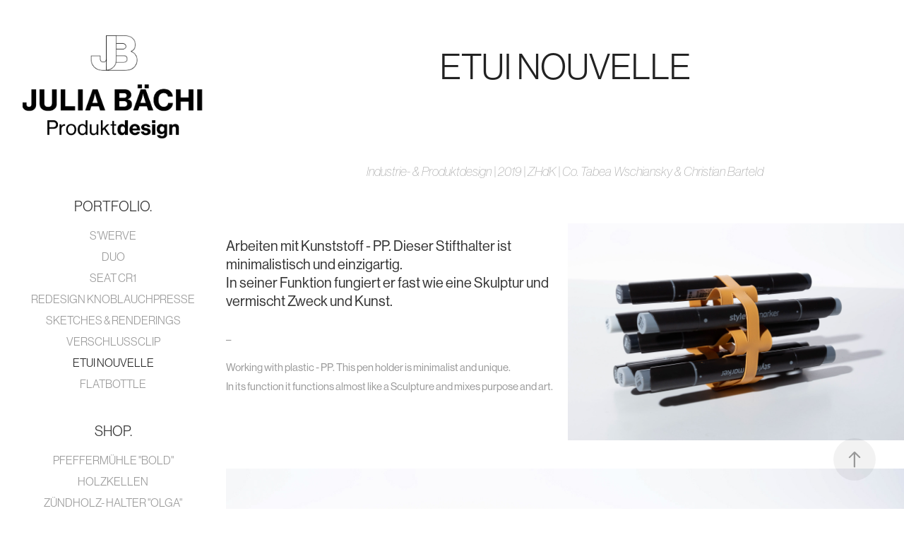

--- FILE ---
content_type: text/html; charset=utf-8
request_url: https://juliabaechi.ch/etui-nouvelle
body_size: 7291
content:
<!DOCTYPE HTML>
<html lang="en-US">
<head>
  <meta charset="UTF-8" />
  <meta name="viewport" content="width=device-width, initial-scale=1" />
      <meta name="keywords"  content="Industrial Design,Product Design,Product Luzern,Design Luzern,Julia Bächi,Julia Baechi,Julia Bächi Design,Zürich Design,Industriedesign Luzern,Produktdesign Luzern" />
      <meta name="twitter:card"  content="summary_large_image" />
      <meta name="twitter:site"  content="@AdobePortfolio" />
      <meta  property="og:title" content="Julia Bächi | Produktdesign - ETUI NOUVELLE" />
      <meta  property="og:image" content="https://cdn.myportfolio.com/d213b83d-44c2-439d-b98c-a7bfb951387c/0fd6dbd6-c3ec-48e5-9d02-ecb9de563586_car_1x1.jpg?h=4123b9acae2fdf03169fc6816be9542e" />
        <link rel="icon" href="https://cdn.myportfolio.com/d213b83d-44c2-439d-b98c-a7bfb951387c/4a93c2e0-8232-49f8-bfb2-6e5ebbd77470_carw_1x1x32.jpg?h=f7b0f1a06a039341e1319a7d6ba49c8a" />
        <link rel="apple-touch-icon" href="https://cdn.myportfolio.com/d213b83d-44c2-439d-b98c-a7bfb951387c/8ffc257c-06aa-4b94-8661-4f2f37172114_carw_1x1x180.jpg?h=53d8aa57bf0ee64c4789df72c7a2effb" />
      <link rel="stylesheet" href="/dist/css/main.css" type="text/css" />
      <link rel="stylesheet" href="https://cdn.myportfolio.com/d213b83d-44c2-439d-b98c-a7bfb951387c/17f758f6396c2c2d9138824f75975a831765284882.css?h=41136f63b274805102e43c9f4602d97b" type="text/css" />
    <link rel="canonical" href="https://juliabaechi.ch/etui-nouvelle" />
      <title>Julia Bächi | Produktdesign - ETUI NOUVELLE</title>
    <script type="text/javascript" src="//use.typekit.net/ik/[base64].js?cb=35f77bfb8b50944859ea3d3804e7194e7a3173fb" async onload="
    try {
      window.Typekit.load();
    } catch (e) {
      console.warn('Typekit not loaded.');
    }
    "></script>
</head>
  <body class="transition-enabled">  <div class='page-background-video page-background-video-with-panel'>
  </div>
  <div class="js-responsive-nav">
    <div class="responsive-nav has-social">
      <div class="close-responsive-click-area js-close-responsive-nav">
        <div class="close-responsive-button"></div>
      </div>
          <nav data-hover-hint="nav">
              <ul class="group">
                  <li class="gallery-title"><a href="/work" >PORTFOLIO.</a></li>
            <li class="project-title"><a href="/swerve" >S'WERVE</a></li>
            <li class="project-title"><a href="/duo" >DUO</a></li>
            <li class="project-title"><a href="/seat-cr1" >SEAT CR1</a></li>
            <li class="project-title"><a href="/redesign-knoblauchpresse" >REDESIGN KNOBLAUCHPRESSE</a></li>
            <li class="project-title"><a href="/sketches-renderings" >SKETCHES &amp; RENDERINGS</a></li>
            <li class="project-title"><a href="/verschlussclip" >VERSCHLUSSCLIP</a></li>
            <li class="project-title"><a href="/etui-nouvelle" class="active">ETUI NOUVELLE</a></li>
            <li class="project-title"><a href="/flatbottle" >FLATBOTTLE</a></li>
              </ul>
              <ul class="group">
                  <li class="gallery-title"><a href="/shop" >SHOP.</a></li>
            <li class="project-title"><a href="/pfeffermuhle-bold" >PFEFFERMÜHLE &quot;BOLD&quot;</a></li>
            <li class="project-title"><a href="/holzkellen" >HOLZKELLEN</a></li>
            <li class="project-title"><a href="/zundholzhalter-olga" >ZÜNDHOLZ- HALTER  &quot;OLGA&quot;</a></li>
              </ul>
      <div class="page-title">
        <a href="/info" >ABOUT.</a>
      </div>
      <div class="page-title">
        <a href="/contact" >KONTAKT.</a>
      </div>
              <div class="social pf-nav-social" data-hover-hint="navSocialIcons">
                <ul>
                        <li>
                          <a href="https://www.linkedin.com/in/julia-b%C3%A4chi-613523171/" target="_blank">
                            <svg version="1.1" id="Layer_1" xmlns="http://www.w3.org/2000/svg" xmlns:xlink="http://www.w3.org/1999/xlink" viewBox="0 0 30 24" style="enable-background:new 0 0 30 24;" xml:space="preserve" class="icon">
                            <path id="path-1_24_" d="M19.6,19v-5.8c0-1.4-0.5-2.4-1.7-2.4c-1,0-1.5,0.7-1.8,1.3C16,12.3,16,12.6,16,13v6h-3.4
                              c0,0,0.1-9.8,0-10.8H16v1.5c0,0,0,0,0,0h0v0C16.4,9,17.2,7.9,19,7.9c2.3,0,4,1.5,4,4.9V19H19.6z M8.9,6.7L8.9,6.7
                              C7.7,6.7,7,5.9,7,4.9C7,3.8,7.8,3,8.9,3s1.9,0.8,1.9,1.9C10.9,5.9,10.1,6.7,8.9,6.7z M10.6,19H7.2V8.2h3.4V19z"/>
                            </svg>
                          </a>
                        </li>
                        <li>
                          <a href="https://www.instagram.com/juliabaechi/" target="_blank">
                            <svg version="1.1" id="Layer_1" xmlns="http://www.w3.org/2000/svg" xmlns:xlink="http://www.w3.org/1999/xlink" viewBox="0 0 30 24" style="enable-background:new 0 0 30 24;" xml:space="preserve" class="icon">
                            <g>
                              <path d="M15,5.4c2.1,0,2.4,0,3.2,0c0.8,0,1.2,0.2,1.5,0.3c0.4,0.1,0.6,0.3,0.9,0.6c0.3,0.3,0.5,0.5,0.6,0.9
                                c0.1,0.3,0.2,0.7,0.3,1.5c0,0.8,0,1.1,0,3.2s0,2.4,0,3.2c0,0.8-0.2,1.2-0.3,1.5c-0.1,0.4-0.3,0.6-0.6,0.9c-0.3,0.3-0.5,0.5-0.9,0.6
                                c-0.3,0.1-0.7,0.2-1.5,0.3c-0.8,0-1.1,0-3.2,0s-2.4,0-3.2,0c-0.8,0-1.2-0.2-1.5-0.3c-0.4-0.1-0.6-0.3-0.9-0.6
                                c-0.3-0.3-0.5-0.5-0.6-0.9c-0.1-0.3-0.2-0.7-0.3-1.5c0-0.8,0-1.1,0-3.2s0-2.4,0-3.2c0-0.8,0.2-1.2,0.3-1.5c0.1-0.4,0.3-0.6,0.6-0.9
                                c0.3-0.3,0.5-0.5,0.9-0.6c0.3-0.1,0.7-0.2,1.5-0.3C12.6,5.4,12.9,5.4,15,5.4 M15,4c-2.2,0-2.4,0-3.3,0c-0.9,0-1.4,0.2-1.9,0.4
                                c-0.5,0.2-1,0.5-1.4,0.9C7.9,5.8,7.6,6.2,7.4,6.8C7.2,7.3,7.1,7.9,7,8.7C7,9.6,7,9.8,7,12s0,2.4,0,3.3c0,0.9,0.2,1.4,0.4,1.9
                                c0.2,0.5,0.5,1,0.9,1.4c0.4,0.4,0.9,0.7,1.4,0.9c0.5,0.2,1.1,0.3,1.9,0.4c0.9,0,1.1,0,3.3,0s2.4,0,3.3,0c0.9,0,1.4-0.2,1.9-0.4
                                c0.5-0.2,1-0.5,1.4-0.9c0.4-0.4,0.7-0.9,0.9-1.4c0.2-0.5,0.3-1.1,0.4-1.9c0-0.9,0-1.1,0-3.3s0-2.4,0-3.3c0-0.9-0.2-1.4-0.4-1.9
                                c-0.2-0.5-0.5-1-0.9-1.4c-0.4-0.4-0.9-0.7-1.4-0.9c-0.5-0.2-1.1-0.3-1.9-0.4C17.4,4,17.2,4,15,4L15,4L15,4z"/>
                              <path d="M15,7.9c-2.3,0-4.1,1.8-4.1,4.1s1.8,4.1,4.1,4.1s4.1-1.8,4.1-4.1S17.3,7.9,15,7.9L15,7.9z M15,14.7c-1.5,0-2.7-1.2-2.7-2.7
                                c0-1.5,1.2-2.7,2.7-2.7s2.7,1.2,2.7,2.7C17.7,13.5,16.5,14.7,15,14.7L15,14.7z"/>
                              <path d="M20.2,7.7c0,0.5-0.4,1-1,1s-1-0.4-1-1s0.4-1,1-1S20.2,7.2,20.2,7.7L20.2,7.7z"/>
                            </g>
                            </svg>
                          </a>
                        </li>
                        <li>
                          <a href="mailto:info@juliabaechi.ch">
                            <svg version="1.1" id="Layer_1" xmlns="http://www.w3.org/2000/svg" xmlns:xlink="http://www.w3.org/1999/xlink" x="0px" y="0px" viewBox="0 0 30 24" style="enable-background:new 0 0 30 24;" xml:space="preserve" class="icon">
                              <g>
                                <path d="M15,13L7.1,7.1c0-0.5,0.4-1,1-1h13.8c0.5,0,1,0.4,1,1L15,13z M15,14.8l7.9-5.9v8.1c0,0.5-0.4,1-1,1H8.1c-0.5,0-1-0.4-1-1 V8.8L15,14.8z"/>
                              </g>
                            </svg>
                          </a>
                        </li>
                </ul>
              </div>
          </nav>
    </div>
  </div>
  <div class="site-wrap cfix js-site-wrap">
    <div class="site-container">
      <div class="site-content e2e-site-content">
        <div class="sidebar-content">
          <header class="site-header">
              <div class="logo-wrap" data-hover-hint="logo">
                    <div class="logo e2e-site-logo-text logo-image  ">
    <a href="/work" class="image-normal image-link">
      <img src="https://cdn.myportfolio.com/d213b83d-44c2-439d-b98c-a7bfb951387c/4328548a-ce8f-4d1f-9311-24f9bbd80a50_rwc_8x0x1289x743x4096.png?h=ca257d02baef855a88d9f665ef3450b2" alt="">
    </a>
</div>
              </div>
  <div class="hamburger-click-area js-hamburger">
    <div class="hamburger">
      <i></i>
      <i></i>
      <i></i>
    </div>
  </div>
          </header>
              <nav data-hover-hint="nav">
              <ul class="group">
                  <li class="gallery-title"><a href="/work" >PORTFOLIO.</a></li>
            <li class="project-title"><a href="/swerve" >S'WERVE</a></li>
            <li class="project-title"><a href="/duo" >DUO</a></li>
            <li class="project-title"><a href="/seat-cr1" >SEAT CR1</a></li>
            <li class="project-title"><a href="/redesign-knoblauchpresse" >REDESIGN KNOBLAUCHPRESSE</a></li>
            <li class="project-title"><a href="/sketches-renderings" >SKETCHES &amp; RENDERINGS</a></li>
            <li class="project-title"><a href="/verschlussclip" >VERSCHLUSSCLIP</a></li>
            <li class="project-title"><a href="/etui-nouvelle" class="active">ETUI NOUVELLE</a></li>
            <li class="project-title"><a href="/flatbottle" >FLATBOTTLE</a></li>
              </ul>
              <ul class="group">
                  <li class="gallery-title"><a href="/shop" >SHOP.</a></li>
            <li class="project-title"><a href="/pfeffermuhle-bold" >PFEFFERMÜHLE &quot;BOLD&quot;</a></li>
            <li class="project-title"><a href="/holzkellen" >HOLZKELLEN</a></li>
            <li class="project-title"><a href="/zundholzhalter-olga" >ZÜNDHOLZ- HALTER  &quot;OLGA&quot;</a></li>
              </ul>
      <div class="page-title">
        <a href="/info" >ABOUT.</a>
      </div>
      <div class="page-title">
        <a href="/contact" >KONTAKT.</a>
      </div>
                  <div class="social pf-nav-social" data-hover-hint="navSocialIcons">
                    <ul>
                            <li>
                              <a href="https://www.linkedin.com/in/julia-b%C3%A4chi-613523171/" target="_blank">
                                <svg version="1.1" id="Layer_1" xmlns="http://www.w3.org/2000/svg" xmlns:xlink="http://www.w3.org/1999/xlink" viewBox="0 0 30 24" style="enable-background:new 0 0 30 24;" xml:space="preserve" class="icon">
                                <path id="path-1_24_" d="M19.6,19v-5.8c0-1.4-0.5-2.4-1.7-2.4c-1,0-1.5,0.7-1.8,1.3C16,12.3,16,12.6,16,13v6h-3.4
                                  c0,0,0.1-9.8,0-10.8H16v1.5c0,0,0,0,0,0h0v0C16.4,9,17.2,7.9,19,7.9c2.3,0,4,1.5,4,4.9V19H19.6z M8.9,6.7L8.9,6.7
                                  C7.7,6.7,7,5.9,7,4.9C7,3.8,7.8,3,8.9,3s1.9,0.8,1.9,1.9C10.9,5.9,10.1,6.7,8.9,6.7z M10.6,19H7.2V8.2h3.4V19z"/>
                                </svg>
                              </a>
                            </li>
                            <li>
                              <a href="https://www.instagram.com/juliabaechi/" target="_blank">
                                <svg version="1.1" id="Layer_1" xmlns="http://www.w3.org/2000/svg" xmlns:xlink="http://www.w3.org/1999/xlink" viewBox="0 0 30 24" style="enable-background:new 0 0 30 24;" xml:space="preserve" class="icon">
                                <g>
                                  <path d="M15,5.4c2.1,0,2.4,0,3.2,0c0.8,0,1.2,0.2,1.5,0.3c0.4,0.1,0.6,0.3,0.9,0.6c0.3,0.3,0.5,0.5,0.6,0.9
                                    c0.1,0.3,0.2,0.7,0.3,1.5c0,0.8,0,1.1,0,3.2s0,2.4,0,3.2c0,0.8-0.2,1.2-0.3,1.5c-0.1,0.4-0.3,0.6-0.6,0.9c-0.3,0.3-0.5,0.5-0.9,0.6
                                    c-0.3,0.1-0.7,0.2-1.5,0.3c-0.8,0-1.1,0-3.2,0s-2.4,0-3.2,0c-0.8,0-1.2-0.2-1.5-0.3c-0.4-0.1-0.6-0.3-0.9-0.6
                                    c-0.3-0.3-0.5-0.5-0.6-0.9c-0.1-0.3-0.2-0.7-0.3-1.5c0-0.8,0-1.1,0-3.2s0-2.4,0-3.2c0-0.8,0.2-1.2,0.3-1.5c0.1-0.4,0.3-0.6,0.6-0.9
                                    c0.3-0.3,0.5-0.5,0.9-0.6c0.3-0.1,0.7-0.2,1.5-0.3C12.6,5.4,12.9,5.4,15,5.4 M15,4c-2.2,0-2.4,0-3.3,0c-0.9,0-1.4,0.2-1.9,0.4
                                    c-0.5,0.2-1,0.5-1.4,0.9C7.9,5.8,7.6,6.2,7.4,6.8C7.2,7.3,7.1,7.9,7,8.7C7,9.6,7,9.8,7,12s0,2.4,0,3.3c0,0.9,0.2,1.4,0.4,1.9
                                    c0.2,0.5,0.5,1,0.9,1.4c0.4,0.4,0.9,0.7,1.4,0.9c0.5,0.2,1.1,0.3,1.9,0.4c0.9,0,1.1,0,3.3,0s2.4,0,3.3,0c0.9,0,1.4-0.2,1.9-0.4
                                    c0.5-0.2,1-0.5,1.4-0.9c0.4-0.4,0.7-0.9,0.9-1.4c0.2-0.5,0.3-1.1,0.4-1.9c0-0.9,0-1.1,0-3.3s0-2.4,0-3.3c0-0.9-0.2-1.4-0.4-1.9
                                    c-0.2-0.5-0.5-1-0.9-1.4c-0.4-0.4-0.9-0.7-1.4-0.9c-0.5-0.2-1.1-0.3-1.9-0.4C17.4,4,17.2,4,15,4L15,4L15,4z"/>
                                  <path d="M15,7.9c-2.3,0-4.1,1.8-4.1,4.1s1.8,4.1,4.1,4.1s4.1-1.8,4.1-4.1S17.3,7.9,15,7.9L15,7.9z M15,14.7c-1.5,0-2.7-1.2-2.7-2.7
                                    c0-1.5,1.2-2.7,2.7-2.7s2.7,1.2,2.7,2.7C17.7,13.5,16.5,14.7,15,14.7L15,14.7z"/>
                                  <path d="M20.2,7.7c0,0.5-0.4,1-1,1s-1-0.4-1-1s0.4-1,1-1S20.2,7.2,20.2,7.7L20.2,7.7z"/>
                                </g>
                                </svg>
                              </a>
                            </li>
                            <li>
                              <a href="mailto:info@juliabaechi.ch">
                                <svg version="1.1" id="Layer_1" xmlns="http://www.w3.org/2000/svg" xmlns:xlink="http://www.w3.org/1999/xlink" x="0px" y="0px" viewBox="0 0 30 24" style="enable-background:new 0 0 30 24;" xml:space="preserve" class="icon">
                                  <g>
                                    <path d="M15,13L7.1,7.1c0-0.5,0.4-1,1-1h13.8c0.5,0,1,0.4,1,1L15,13z M15,14.8l7.9-5.9v8.1c0,0.5-0.4,1-1,1H8.1c-0.5,0-1-0.4-1-1 V8.8L15,14.8z"/>
                                  </g>
                                </svg>
                              </a>
                            </li>
                    </ul>
                  </div>
              </nav>
        </div>
        <main>
  <div class="page-container" data-context="page.page.container" data-hover-hint="pageContainer">
    <section class="page standard-modules">
        <header class="page-header content" data-context="pages" data-identity="id:p60f1ae2c3d316a4b0a6767af3e0d18dae33ca1482c01eaacf1629" data-hover-hint="pageHeader" data-hover-hint-id="p60f1ae2c3d316a4b0a6767af3e0d18dae33ca1482c01eaacf1629">
            <h1 class="title preserve-whitespace e2e-site-page-title">ETUI NOUVELLE</h1>
            <p class="description"></p>
        </header>
      <div class="page-content js-page-content" data-context="pages" data-identity="id:p60f1ae2c3d316a4b0a6767af3e0d18dae33ca1482c01eaacf1629">
        <div id="project-canvas" class="js-project-modules modules content">
          <div id="project-modules">
              
              
              
              
              
              <div class="project-module module text project-module-text align- js-project-module e2e-site-project-module-text">
  <div class="rich-text js-text-editable module-text"><div><span style="font-family:gzjd;font-style:italic;font-weight:200;">Industrie- &amp; Produktdesign | 2019 | ZHdK | Co. Tabea Wschiansky &amp; Christian Barteld</span></div></div>
</div>

              
              
              
              
              
              
              
              
              
              
              
              
              
              <div class="project-module module tree project-module-tree js-js-project-module e2e-site-project-module-tree" >
  <div class="tree-wrapper valign-top">
      <div class="tree-child-wrapper" style="flex: 1">
        
        
        
        
        
        <div class="project-module module text project-module-text align- js-project-module e2e-site-project-module-text">
  <div class="rich-text js-text-editable module-text"><div style="text-align:left;"><span style="font-family:gzjd;font-weight:500;"><span style="font-size:20px;" class="texteditor-inline-fontsize"><span style="color:#333333;" class="texteditor-inline-color">Arbeiten mit Kunststoff - PP. Dieser Stifthalter ist minimalistisch und einzigartig.<br>In seiner Funktion fungiert er fast wie eine Skulptur und vermischt Zweck und Kunst.</span></span></span></div><div style="text-align:left;"><span style="font-family:gzjd;font-weight:500;">_</span></div><div style="text-align:left;"><span style="font-family:gzjd;font-weight:500;"><span style="font-size:15px;" class="texteditor-inline-fontsize">Working with plastic - PP. This pen holder is minimalist and unique.<br>In its function it functions almost like a Sculpture and mixes purpose and art.</span></span></div></div>
</div>

        
        
        
      </div>
      <div class="tree-child-wrapper" style="flex: 1">
        
        <div class="project-module module image project-module-image js-js-project-module"  style="padding-top: px;
padding-bottom: px;
">

  

  
     <div class="js-lightbox" data-src="https://cdn.myportfolio.com/d213b83d-44c2-439d-b98c-a7bfb951387c/7a872014-9034-428f-84ac-6eefecfcdd2d.jpg?h=454e0f9a77e1a893d462a5f9310d01e0">
           <img
             class="js-lazy e2e-site-project-module-image"
             src="[data-uri]"
             data-src="https://cdn.myportfolio.com/d213b83d-44c2-439d-b98c-a7bfb951387c/7a872014-9034-428f-84ac-6eefecfcdd2d_rw_1920.jpg?h=0185dddf5e5229c3f2852194df6bd6da"
             data-srcset="https://cdn.myportfolio.com/d213b83d-44c2-439d-b98c-a7bfb951387c/7a872014-9034-428f-84ac-6eefecfcdd2d_rw_600.jpg?h=49b7b691333d3ef613374773d846fb14 600w,https://cdn.myportfolio.com/d213b83d-44c2-439d-b98c-a7bfb951387c/7a872014-9034-428f-84ac-6eefecfcdd2d_rw_1200.jpg?h=3797fb66053ef495deda5db608fb5c4e 1200w,https://cdn.myportfolio.com/d213b83d-44c2-439d-b98c-a7bfb951387c/7a872014-9034-428f-84ac-6eefecfcdd2d_rw_1920.jpg?h=0185dddf5e5229c3f2852194df6bd6da 1920w,"
             data-sizes="(max-width: 1920px) 100vw, 1920px"
             width="1920"
             height="0"
             style="padding-bottom: 64.5%; background: rgba(0, 0, 0, 0.03)"
             
           >
     </div>
  

</div>

        
        
        
        
        
        
        
      </div>
  </div>
</div>

              
              <div class="project-module module image project-module-image js-js-project-module"  style="padding-top: px;
padding-bottom: px;
">

  

  
     <div class="js-lightbox" data-src="https://cdn.myportfolio.com/d213b83d-44c2-439d-b98c-a7bfb951387c/0c38689a-7b60-44ee-bed5-caad027fb1a3.jpg?h=dbacbc0687607d6d4e9d0215f6f6a492">
           <img
             class="js-lazy e2e-site-project-module-image"
             src="[data-uri]"
             data-src="https://cdn.myportfolio.com/d213b83d-44c2-439d-b98c-a7bfb951387c/0c38689a-7b60-44ee-bed5-caad027fb1a3_rw_3840.jpg?h=51887d4a60532a497b931aee28e6bcc3"
             data-srcset="https://cdn.myportfolio.com/d213b83d-44c2-439d-b98c-a7bfb951387c/0c38689a-7b60-44ee-bed5-caad027fb1a3_rw_600.jpg?h=f3cc2ec3f5cda85b15d5c811ba2b5a80 600w,https://cdn.myportfolio.com/d213b83d-44c2-439d-b98c-a7bfb951387c/0c38689a-7b60-44ee-bed5-caad027fb1a3_rw_1200.jpg?h=108de44e573e81ff72e1aed61c6ba5b2 1200w,https://cdn.myportfolio.com/d213b83d-44c2-439d-b98c-a7bfb951387c/0c38689a-7b60-44ee-bed5-caad027fb1a3_rw_1920.jpg?h=4f3d03a26f40679d01c7898b3b453d80 1920w,https://cdn.myportfolio.com/d213b83d-44c2-439d-b98c-a7bfb951387c/0c38689a-7b60-44ee-bed5-caad027fb1a3_rw_3840.jpg?h=51887d4a60532a497b931aee28e6bcc3 3840w,"
             data-sizes="(max-width: 3840px) 100vw, 3840px"
             width="3840"
             height="0"
             style="padding-bottom: 28.5%; background: rgba(0, 0, 0, 0.03)"
             
           >
     </div>
  

</div>

              
              
              
              
              
              
              
              
              
              
              
              
              
              
              
              <div class="project-module module media_collection project-module-media_collection" data-id="m60f850ea1ca5f1f4ec530ad11f9fbbcf317959c634ad4f2dcb602"  style="padding-top: px;
padding-bottom: px;
">
  <div class="grid--main js-grid-main" data-grid-max-images="
  ">
    <div class="grid__item-container js-grid-item-container" data-flex-grow="428.65480011672" style="width:428.65480011672px; flex-grow:428.65480011672;" data-width="3840" data-height="2329">
      <script type="text/html" class="js-lightbox-slide-content">
        <div class="grid__image-wrapper">
          <img src="https://cdn.myportfolio.com/d213b83d-44c2-439d-b98c-a7bfb951387c/3204612e-33a7-41df-b757-707cdf3dcedc_rw_3840.jpg?h=a81b3520e93378df8cb66b0b4f6490e0" srcset="https://cdn.myportfolio.com/d213b83d-44c2-439d-b98c-a7bfb951387c/3204612e-33a7-41df-b757-707cdf3dcedc_rw_600.jpg?h=422fd6d867570ad7288bf4adab0cf59d 600w,https://cdn.myportfolio.com/d213b83d-44c2-439d-b98c-a7bfb951387c/3204612e-33a7-41df-b757-707cdf3dcedc_rw_1200.jpg?h=3679e30b93dfad17893da6975f5bd5bc 1200w,https://cdn.myportfolio.com/d213b83d-44c2-439d-b98c-a7bfb951387c/3204612e-33a7-41df-b757-707cdf3dcedc_rw_1920.jpg?h=e08fc2dc696d95b1a22fe39debeceb8c 1920w,https://cdn.myportfolio.com/d213b83d-44c2-439d-b98c-a7bfb951387c/3204612e-33a7-41df-b757-707cdf3dcedc_rw_3840.jpg?h=a81b3520e93378df8cb66b0b4f6490e0 3840w,"  sizes="(max-width: 3840px) 100vw, 3840px">
        <div>
      </script>
      <img
        class="grid__item-image js-grid__item-image grid__item-image-lazy js-lazy"
        src="[data-uri]"
        
        data-src="https://cdn.myportfolio.com/d213b83d-44c2-439d-b98c-a7bfb951387c/3204612e-33a7-41df-b757-707cdf3dcedc_rw_3840.jpg?h=a81b3520e93378df8cb66b0b4f6490e0"
        data-srcset="https://cdn.myportfolio.com/d213b83d-44c2-439d-b98c-a7bfb951387c/3204612e-33a7-41df-b757-707cdf3dcedc_rw_600.jpg?h=422fd6d867570ad7288bf4adab0cf59d 600w,https://cdn.myportfolio.com/d213b83d-44c2-439d-b98c-a7bfb951387c/3204612e-33a7-41df-b757-707cdf3dcedc_rw_1200.jpg?h=3679e30b93dfad17893da6975f5bd5bc 1200w,https://cdn.myportfolio.com/d213b83d-44c2-439d-b98c-a7bfb951387c/3204612e-33a7-41df-b757-707cdf3dcedc_rw_1920.jpg?h=e08fc2dc696d95b1a22fe39debeceb8c 1920w,https://cdn.myportfolio.com/d213b83d-44c2-439d-b98c-a7bfb951387c/3204612e-33a7-41df-b757-707cdf3dcedc_rw_3840.jpg?h=a81b3520e93378df8cb66b0b4f6490e0 3840w,"
      >
      <span class="grid__item-filler" style="padding-bottom:60.654867256637%;"></span>
    </div>
    <div class="grid__item-container js-grid-item-container" data-flex-grow="754.49056603774" style="width:754.49056603774px; flex-grow:754.49056603774;" data-width="3840" data-height="1323">
      <script type="text/html" class="js-lightbox-slide-content">
        <div class="grid__image-wrapper">
          <img src="https://cdn.myportfolio.com/d213b83d-44c2-439d-b98c-a7bfb951387c/238e897c-64f9-41a4-9bb3-f88254cb53ea_rw_3840.jpg?h=b201c9b19466ca3e34fd31f9ff63e2da" srcset="https://cdn.myportfolio.com/d213b83d-44c2-439d-b98c-a7bfb951387c/238e897c-64f9-41a4-9bb3-f88254cb53ea_rw_600.jpg?h=9c973f59634ad882d3c68eb7a68e596b 600w,https://cdn.myportfolio.com/d213b83d-44c2-439d-b98c-a7bfb951387c/238e897c-64f9-41a4-9bb3-f88254cb53ea_rw_1200.jpg?h=3434a4151599b1826139a7ef4e7f988f 1200w,https://cdn.myportfolio.com/d213b83d-44c2-439d-b98c-a7bfb951387c/238e897c-64f9-41a4-9bb3-f88254cb53ea_rw_1920.jpg?h=c06ef25ae8c8f9b9d2f22592e08e45c5 1920w,https://cdn.myportfolio.com/d213b83d-44c2-439d-b98c-a7bfb951387c/238e897c-64f9-41a4-9bb3-f88254cb53ea_rw_3840.jpg?h=b201c9b19466ca3e34fd31f9ff63e2da 3840w,"  sizes="(max-width: 3840px) 100vw, 3840px">
        <div>
      </script>
      <img
        class="grid__item-image js-grid__item-image grid__item-image-lazy js-lazy"
        src="[data-uri]"
        
        data-src="https://cdn.myportfolio.com/d213b83d-44c2-439d-b98c-a7bfb951387c/238e897c-64f9-41a4-9bb3-f88254cb53ea_rw_3840.jpg?h=b201c9b19466ca3e34fd31f9ff63e2da"
        data-srcset="https://cdn.myportfolio.com/d213b83d-44c2-439d-b98c-a7bfb951387c/238e897c-64f9-41a4-9bb3-f88254cb53ea_rw_600.jpg?h=9c973f59634ad882d3c68eb7a68e596b 600w,https://cdn.myportfolio.com/d213b83d-44c2-439d-b98c-a7bfb951387c/238e897c-64f9-41a4-9bb3-f88254cb53ea_rw_1200.jpg?h=3434a4151599b1826139a7ef4e7f988f 1200w,https://cdn.myportfolio.com/d213b83d-44c2-439d-b98c-a7bfb951387c/238e897c-64f9-41a4-9bb3-f88254cb53ea_rw_1920.jpg?h=c06ef25ae8c8f9b9d2f22592e08e45c5 1920w,https://cdn.myportfolio.com/d213b83d-44c2-439d-b98c-a7bfb951387c/238e897c-64f9-41a4-9bb3-f88254cb53ea_rw_3840.jpg?h=b201c9b19466ca3e34fd31f9ff63e2da 3840w,"
      >
      <span class="grid__item-filler" style="padding-bottom:34.46033810143%;"></span>
    </div>
    <div class="js-grid-spacer"></div>
  </div>
</div>

              
              
              
              
              
              
              
              
              
              <div class="project-module module media_collection project-module-media_collection" data-id="m60f85157c732074d90850919a46cd8572eda7b50490ae3b0e29a1"  style="padding-top: px;
padding-bottom: px;
">
  <div class="grid--main js-grid-main" data-grid-max-images="
  ">
    <div class="grid__item-container js-grid-item-container" data-flex-grow="310.15776363133" style="width:310.15776363133px; flex-grow:310.15776363133;" data-width="3840" data-height="3219">
      <script type="text/html" class="js-lightbox-slide-content">
        <div class="grid__image-wrapper">
          <img src="https://cdn.myportfolio.com/d213b83d-44c2-439d-b98c-a7bfb951387c/69dd5732-6225-4a01-8096-ddb74162d616_rw_3840.jpg?h=3c58a9a1cfb690af1ca0a4a080d8ec6f" srcset="https://cdn.myportfolio.com/d213b83d-44c2-439d-b98c-a7bfb951387c/69dd5732-6225-4a01-8096-ddb74162d616_rw_600.jpg?h=69f56ac79aa6d11545a9b0b3cdc9105f 600w,https://cdn.myportfolio.com/d213b83d-44c2-439d-b98c-a7bfb951387c/69dd5732-6225-4a01-8096-ddb74162d616_rw_1200.jpg?h=49b717bbcdec6aa0c9c9a594399cfe62 1200w,https://cdn.myportfolio.com/d213b83d-44c2-439d-b98c-a7bfb951387c/69dd5732-6225-4a01-8096-ddb74162d616_rw_1920.jpg?h=3699322f15045c694dea249c99c366e5 1920w,https://cdn.myportfolio.com/d213b83d-44c2-439d-b98c-a7bfb951387c/69dd5732-6225-4a01-8096-ddb74162d616_rw_3840.jpg?h=3c58a9a1cfb690af1ca0a4a080d8ec6f 3840w,"  sizes="(max-width: 3840px) 100vw, 3840px">
        <div>
      </script>
      <img
        class="grid__item-image js-grid__item-image grid__item-image-lazy js-lazy"
        src="[data-uri]"
        
        data-src="https://cdn.myportfolio.com/d213b83d-44c2-439d-b98c-a7bfb951387c/69dd5732-6225-4a01-8096-ddb74162d616_rw_3840.jpg?h=3c58a9a1cfb690af1ca0a4a080d8ec6f"
        data-srcset="https://cdn.myportfolio.com/d213b83d-44c2-439d-b98c-a7bfb951387c/69dd5732-6225-4a01-8096-ddb74162d616_rw_600.jpg?h=69f56ac79aa6d11545a9b0b3cdc9105f 600w,https://cdn.myportfolio.com/d213b83d-44c2-439d-b98c-a7bfb951387c/69dd5732-6225-4a01-8096-ddb74162d616_rw_1200.jpg?h=49b717bbcdec6aa0c9c9a594399cfe62 1200w,https://cdn.myportfolio.com/d213b83d-44c2-439d-b98c-a7bfb951387c/69dd5732-6225-4a01-8096-ddb74162d616_rw_1920.jpg?h=3699322f15045c694dea249c99c366e5 1920w,https://cdn.myportfolio.com/d213b83d-44c2-439d-b98c-a7bfb951387c/69dd5732-6225-4a01-8096-ddb74162d616_rw_3840.jpg?h=3c58a9a1cfb690af1ca0a4a080d8ec6f 3840w,"
      >
      <span class="grid__item-filler" style="padding-bottom:83.828306264501%;"></span>
    </div>
    <div class="grid__item-container js-grid-item-container" data-flex-grow="485.73831775701" style="width:485.73831775701px; flex-grow:485.73831775701;" data-width="3840" data-height="2055">
      <script type="text/html" class="js-lightbox-slide-content">
        <div class="grid__image-wrapper">
          <img src="https://cdn.myportfolio.com/d213b83d-44c2-439d-b98c-a7bfb951387c/da101967-fcd0-41d0-85b1-d03acbfe3ca7_rw_3840.jpg?h=1322c482ee3906e81c774d70272e0cc0" srcset="https://cdn.myportfolio.com/d213b83d-44c2-439d-b98c-a7bfb951387c/da101967-fcd0-41d0-85b1-d03acbfe3ca7_rw_600.jpg?h=d91ae66582645844156e8193b8cf33a0 600w,https://cdn.myportfolio.com/d213b83d-44c2-439d-b98c-a7bfb951387c/da101967-fcd0-41d0-85b1-d03acbfe3ca7_rw_1200.jpg?h=0e5fea1e025a351a5ac0d017fe8bdc3b 1200w,https://cdn.myportfolio.com/d213b83d-44c2-439d-b98c-a7bfb951387c/da101967-fcd0-41d0-85b1-d03acbfe3ca7_rw_1920.jpg?h=b723879ddc87848a97d1e7f56dac13a5 1920w,https://cdn.myportfolio.com/d213b83d-44c2-439d-b98c-a7bfb951387c/da101967-fcd0-41d0-85b1-d03acbfe3ca7_rw_3840.jpg?h=1322c482ee3906e81c774d70272e0cc0 3840w,"  sizes="(max-width: 3840px) 100vw, 3840px">
        <div>
      </script>
      <img
        class="grid__item-image js-grid__item-image grid__item-image-lazy js-lazy"
        src="[data-uri]"
        
        data-src="https://cdn.myportfolio.com/d213b83d-44c2-439d-b98c-a7bfb951387c/da101967-fcd0-41d0-85b1-d03acbfe3ca7_rw_3840.jpg?h=1322c482ee3906e81c774d70272e0cc0"
        data-srcset="https://cdn.myportfolio.com/d213b83d-44c2-439d-b98c-a7bfb951387c/da101967-fcd0-41d0-85b1-d03acbfe3ca7_rw_600.jpg?h=d91ae66582645844156e8193b8cf33a0 600w,https://cdn.myportfolio.com/d213b83d-44c2-439d-b98c-a7bfb951387c/da101967-fcd0-41d0-85b1-d03acbfe3ca7_rw_1200.jpg?h=0e5fea1e025a351a5ac0d017fe8bdc3b 1200w,https://cdn.myportfolio.com/d213b83d-44c2-439d-b98c-a7bfb951387c/da101967-fcd0-41d0-85b1-d03acbfe3ca7_rw_1920.jpg?h=b723879ddc87848a97d1e7f56dac13a5 1920w,https://cdn.myportfolio.com/d213b83d-44c2-439d-b98c-a7bfb951387c/da101967-fcd0-41d0-85b1-d03acbfe3ca7_rw_3840.jpg?h=1322c482ee3906e81c774d70272e0cc0 3840w,"
      >
      <span class="grid__item-filler" style="padding-bottom:53.526763381691%;"></span>
    </div>
    <div class="grid__item-container js-grid-item-container" data-flex-grow="302.61697954609" style="width:302.61697954609px; flex-grow:302.61697954609;" data-width="3840" data-height="3299">
      <script type="text/html" class="js-lightbox-slide-content">
        <div class="grid__image-wrapper">
          <img src="https://cdn.myportfolio.com/d213b83d-44c2-439d-b98c-a7bfb951387c/08fbdf12-d921-405e-9873-8b5afe50fae3_rw_3840.jpg?h=4b38c02703ea5adda967369fbedf026a" srcset="https://cdn.myportfolio.com/d213b83d-44c2-439d-b98c-a7bfb951387c/08fbdf12-d921-405e-9873-8b5afe50fae3_rw_600.jpg?h=277b69de6adc45c5ff02d4523f4ead16 600w,https://cdn.myportfolio.com/d213b83d-44c2-439d-b98c-a7bfb951387c/08fbdf12-d921-405e-9873-8b5afe50fae3_rw_1200.jpg?h=1523c079a6dbdcaf46ca7d6dd9efdb68 1200w,https://cdn.myportfolio.com/d213b83d-44c2-439d-b98c-a7bfb951387c/08fbdf12-d921-405e-9873-8b5afe50fae3_rw_1920.jpg?h=64b0126f9c3a3d33de29a75b9083538c 1920w,https://cdn.myportfolio.com/d213b83d-44c2-439d-b98c-a7bfb951387c/08fbdf12-d921-405e-9873-8b5afe50fae3_rw_3840.jpg?h=4b38c02703ea5adda967369fbedf026a 3840w,"  sizes="(max-width: 3840px) 100vw, 3840px">
        <div>
      </script>
      <img
        class="grid__item-image js-grid__item-image grid__item-image-lazy js-lazy"
        src="[data-uri]"
        
        data-src="https://cdn.myportfolio.com/d213b83d-44c2-439d-b98c-a7bfb951387c/08fbdf12-d921-405e-9873-8b5afe50fae3_rw_3840.jpg?h=4b38c02703ea5adda967369fbedf026a"
        data-srcset="https://cdn.myportfolio.com/d213b83d-44c2-439d-b98c-a7bfb951387c/08fbdf12-d921-405e-9873-8b5afe50fae3_rw_600.jpg?h=277b69de6adc45c5ff02d4523f4ead16 600w,https://cdn.myportfolio.com/d213b83d-44c2-439d-b98c-a7bfb951387c/08fbdf12-d921-405e-9873-8b5afe50fae3_rw_1200.jpg?h=1523c079a6dbdcaf46ca7d6dd9efdb68 1200w,https://cdn.myportfolio.com/d213b83d-44c2-439d-b98c-a7bfb951387c/08fbdf12-d921-405e-9873-8b5afe50fae3_rw_1920.jpg?h=64b0126f9c3a3d33de29a75b9083538c 1920w,https://cdn.myportfolio.com/d213b83d-44c2-439d-b98c-a7bfb951387c/08fbdf12-d921-405e-9873-8b5afe50fae3_rw_3840.jpg?h=4b38c02703ea5adda967369fbedf026a 3840w,"
      >
      <span class="grid__item-filler" style="padding-bottom:85.917188252287%;"></span>
    </div>
    <div class="js-grid-spacer"></div>
  </div>
</div>

              
              
              
              
              
              
              
              
              
              <div class="project-module module media_collection project-module-media_collection" data-id="m60f8518131535c2072d69250c20078f9cc029ea81b3e95f61df8a"  style="padding-top: px;
padding-bottom: px;
">
  <div class="grid--main js-grid-main" data-grid-max-images="
  ">
    <div class="grid__item-container js-grid-item-container" data-flex-grow="454.16020671835" style="width:454.16020671835px; flex-grow:454.16020671835;" data-width="1352" data-height="774">
      <script type="text/html" class="js-lightbox-slide-content">
        <div class="grid__image-wrapper">
          <img src="https://cdn.myportfolio.com/d213b83d-44c2-439d-b98c-a7bfb951387c/ec0a13a9-078d-49f1-9e59-756042e8d325_rw_1920.jpg?h=d7fae9327dc471b9fe0c995627af936a" srcset="https://cdn.myportfolio.com/d213b83d-44c2-439d-b98c-a7bfb951387c/ec0a13a9-078d-49f1-9e59-756042e8d325_rw_600.jpg?h=bc50bafacc2dded0775f4411a02630f1 600w,https://cdn.myportfolio.com/d213b83d-44c2-439d-b98c-a7bfb951387c/ec0a13a9-078d-49f1-9e59-756042e8d325_rw_1200.jpg?h=35d2848135b9c393e21c10ac0215e108 1200w,https://cdn.myportfolio.com/d213b83d-44c2-439d-b98c-a7bfb951387c/ec0a13a9-078d-49f1-9e59-756042e8d325_rw_1920.jpg?h=d7fae9327dc471b9fe0c995627af936a 1352w,"  sizes="(max-width: 1352px) 100vw, 1352px">
        <div>
      </script>
      <img
        class="grid__item-image js-grid__item-image grid__item-image-lazy js-lazy"
        src="[data-uri]"
        
        data-src="https://cdn.myportfolio.com/d213b83d-44c2-439d-b98c-a7bfb951387c/ec0a13a9-078d-49f1-9e59-756042e8d325_rw_1920.jpg?h=d7fae9327dc471b9fe0c995627af936a"
        data-srcset="https://cdn.myportfolio.com/d213b83d-44c2-439d-b98c-a7bfb951387c/ec0a13a9-078d-49f1-9e59-756042e8d325_rw_600.jpg?h=bc50bafacc2dded0775f4411a02630f1 600w,https://cdn.myportfolio.com/d213b83d-44c2-439d-b98c-a7bfb951387c/ec0a13a9-078d-49f1-9e59-756042e8d325_rw_1200.jpg?h=35d2848135b9c393e21c10ac0215e108 1200w,https://cdn.myportfolio.com/d213b83d-44c2-439d-b98c-a7bfb951387c/ec0a13a9-078d-49f1-9e59-756042e8d325_rw_1920.jpg?h=d7fae9327dc471b9fe0c995627af936a 1352w,"
      >
      <span class="grid__item-filler" style="padding-bottom:57.248520710059%;"></span>
    </div>
    <div class="grid__item-container js-grid-item-container" data-flex-grow="195" style="width:195px; flex-grow:195;" data-width="1920" data-height="2560">
      <script type="text/html" class="js-lightbox-slide-content">
        <div class="grid__image-wrapper">
          <img src="https://cdn.myportfolio.com/d213b83d-44c2-439d-b98c-a7bfb951387c/393ff54a-3be7-4170-89d3-967453372dd7_rw_1920.jpg?h=3195060a8b9477a61c4300741f829392" srcset="https://cdn.myportfolio.com/d213b83d-44c2-439d-b98c-a7bfb951387c/393ff54a-3be7-4170-89d3-967453372dd7_rw_600.jpg?h=5d707e695dd59b7ee6b66928b3d7063b 600w,https://cdn.myportfolio.com/d213b83d-44c2-439d-b98c-a7bfb951387c/393ff54a-3be7-4170-89d3-967453372dd7_rw_1200.jpg?h=ad9ed23a74a6279eec5e76a029f307f4 1200w,https://cdn.myportfolio.com/d213b83d-44c2-439d-b98c-a7bfb951387c/393ff54a-3be7-4170-89d3-967453372dd7_rw_1920.jpg?h=3195060a8b9477a61c4300741f829392 1920w,"  sizes="(max-width: 1920px) 100vw, 1920px">
        <div>
      </script>
      <img
        class="grid__item-image js-grid__item-image grid__item-image-lazy js-lazy"
        src="[data-uri]"
        
        data-src="https://cdn.myportfolio.com/d213b83d-44c2-439d-b98c-a7bfb951387c/393ff54a-3be7-4170-89d3-967453372dd7_rw_1920.jpg?h=3195060a8b9477a61c4300741f829392"
        data-srcset="https://cdn.myportfolio.com/d213b83d-44c2-439d-b98c-a7bfb951387c/393ff54a-3be7-4170-89d3-967453372dd7_rw_600.jpg?h=5d707e695dd59b7ee6b66928b3d7063b 600w,https://cdn.myportfolio.com/d213b83d-44c2-439d-b98c-a7bfb951387c/393ff54a-3be7-4170-89d3-967453372dd7_rw_1200.jpg?h=ad9ed23a74a6279eec5e76a029f307f4 1200w,https://cdn.myportfolio.com/d213b83d-44c2-439d-b98c-a7bfb951387c/393ff54a-3be7-4170-89d3-967453372dd7_rw_1920.jpg?h=3195060a8b9477a61c4300741f829392 1920w,"
      >
      <span class="grid__item-filler" style="padding-bottom:133.33333333333%;"></span>
    </div>
    <div class="grid__item-container js-grid-item-container" data-flex-grow="346.66666666667" style="width:346.66666666667px; flex-grow:346.66666666667;" data-width="3840" data-height="2880">
      <script type="text/html" class="js-lightbox-slide-content">
        <div class="grid__image-wrapper">
          <img src="https://cdn.myportfolio.com/d213b83d-44c2-439d-b98c-a7bfb951387c/46748241-68ae-46ca-8618-20135da78439_rw_3840.jpg?h=c493891b753d35c50ba055c23f4376af" srcset="https://cdn.myportfolio.com/d213b83d-44c2-439d-b98c-a7bfb951387c/46748241-68ae-46ca-8618-20135da78439_rw_600.jpg?h=01c51ae58c98f358b72927abf3642c50 600w,https://cdn.myportfolio.com/d213b83d-44c2-439d-b98c-a7bfb951387c/46748241-68ae-46ca-8618-20135da78439_rw_1200.jpg?h=389833824aa125737cf99a0db33c7249 1200w,https://cdn.myportfolio.com/d213b83d-44c2-439d-b98c-a7bfb951387c/46748241-68ae-46ca-8618-20135da78439_rw_1920.jpg?h=f1b6aa569c6f789c8362890f23074215 1920w,https://cdn.myportfolio.com/d213b83d-44c2-439d-b98c-a7bfb951387c/46748241-68ae-46ca-8618-20135da78439_rw_3840.jpg?h=c493891b753d35c50ba055c23f4376af 3840w,"  sizes="(max-width: 3840px) 100vw, 3840px">
        <div>
      </script>
      <img
        class="grid__item-image js-grid__item-image grid__item-image-lazy js-lazy"
        src="[data-uri]"
        
        data-src="https://cdn.myportfolio.com/d213b83d-44c2-439d-b98c-a7bfb951387c/46748241-68ae-46ca-8618-20135da78439_rw_3840.jpg?h=c493891b753d35c50ba055c23f4376af"
        data-srcset="https://cdn.myportfolio.com/d213b83d-44c2-439d-b98c-a7bfb951387c/46748241-68ae-46ca-8618-20135da78439_rw_600.jpg?h=01c51ae58c98f358b72927abf3642c50 600w,https://cdn.myportfolio.com/d213b83d-44c2-439d-b98c-a7bfb951387c/46748241-68ae-46ca-8618-20135da78439_rw_1200.jpg?h=389833824aa125737cf99a0db33c7249 1200w,https://cdn.myportfolio.com/d213b83d-44c2-439d-b98c-a7bfb951387c/46748241-68ae-46ca-8618-20135da78439_rw_1920.jpg?h=f1b6aa569c6f789c8362890f23074215 1920w,https://cdn.myportfolio.com/d213b83d-44c2-439d-b98c-a7bfb951387c/46748241-68ae-46ca-8618-20135da78439_rw_3840.jpg?h=c493891b753d35c50ba055c23f4376af 3840w,"
      >
      <span class="grid__item-filler" style="padding-bottom:75%;"></span>
    </div>
    <div class="js-grid-spacer"></div>
  </div>
</div>

              
              
          </div>
        </div>
      </div>
    </section>
        <section class="back-to-top" data-hover-hint="backToTop">
          <a href="#"><span class="arrow">&uarr;</span><span class="preserve-whitespace">Back to Top</span></a>
        </section>
        <a class="back-to-top-fixed js-back-to-top back-to-top-fixed-with-panel" data-hover-hint="backToTop" data-hover-hint-placement="top-start" href="#">
          <svg version="1.1" id="Layer_1" xmlns="http://www.w3.org/2000/svg" xmlns:xlink="http://www.w3.org/1999/xlink" x="0px" y="0px"
           viewBox="0 0 26 26" style="enable-background:new 0 0 26 26;" xml:space="preserve" class="icon icon-back-to-top">
          <g>
            <path d="M13.8,1.3L21.6,9c0.1,0.1,0.1,0.3,0.2,0.4c0.1,0.1,0.1,0.3,0.1,0.4s0,0.3-0.1,0.4c-0.1,0.1-0.1,0.3-0.3,0.4
              c-0.1,0.1-0.2,0.2-0.4,0.3c-0.2,0.1-0.3,0.1-0.4,0.1c-0.1,0-0.3,0-0.4-0.1c-0.2-0.1-0.3-0.2-0.4-0.3L14.2,5l0,19.1
              c0,0.2-0.1,0.3-0.1,0.5c0,0.1-0.1,0.3-0.3,0.4c-0.1,0.1-0.2,0.2-0.4,0.3c-0.1,0.1-0.3,0.1-0.5,0.1c-0.1,0-0.3,0-0.4-0.1
              c-0.1-0.1-0.3-0.1-0.4-0.3c-0.1-0.1-0.2-0.2-0.3-0.4c-0.1-0.1-0.1-0.3-0.1-0.5l0-19.1l-5.7,5.7C6,10.8,5.8,10.9,5.7,11
              c-0.1,0.1-0.3,0.1-0.4,0.1c-0.2,0-0.3,0-0.4-0.1c-0.1-0.1-0.3-0.2-0.4-0.3c-0.1-0.1-0.1-0.2-0.2-0.4C4.1,10.2,4,10.1,4.1,9.9
              c0-0.1,0-0.3,0.1-0.4c0-0.1,0.1-0.3,0.3-0.4l7.7-7.8c0.1,0,0.2-0.1,0.2-0.1c0,0,0.1-0.1,0.2-0.1c0.1,0,0.2,0,0.2-0.1
              c0.1,0,0.1,0,0.2,0c0,0,0.1,0,0.2,0c0.1,0,0.2,0,0.2,0.1c0.1,0,0.1,0.1,0.2,0.1C13.7,1.2,13.8,1.2,13.8,1.3z"/>
          </g>
          </svg>
        </a>
  </div>
              <footer class="site-footer" data-hover-hint="footer">
                <div class="footer-text">
                  info@juliabaechi.ch  |  © Copyright 2024 Julia Bächi
                </div>
              </footer>
        </main>
      </div>
    </div>
  </div>
</body>
<script type="text/javascript">
  // fix for Safari's back/forward cache
  window.onpageshow = function(e) {
    if (e.persisted) { window.location.reload(); }
  };
</script>
  <script type="text/javascript">var __config__ = {"page_id":"p60f1ae2c3d316a4b0a6767af3e0d18dae33ca1482c01eaacf1629","theme":{"name":"jackie"},"pageTransition":true,"linkTransition":true,"disableDownload":false,"localizedValidationMessages":{"required":"This field is required","Email":"This field must be a valid email address"},"lightbox":{"enabled":true,"color":{"opacity":0.94,"hex":"#fff"}},"cookie_banner":{"enabled":false}};</script>
  <script type="text/javascript" src="/site/translations?cb=35f77bfb8b50944859ea3d3804e7194e7a3173fb"></script>
  <script type="text/javascript" src="/dist/js/main.js?cb=35f77bfb8b50944859ea3d3804e7194e7a3173fb"></script>
</html>
